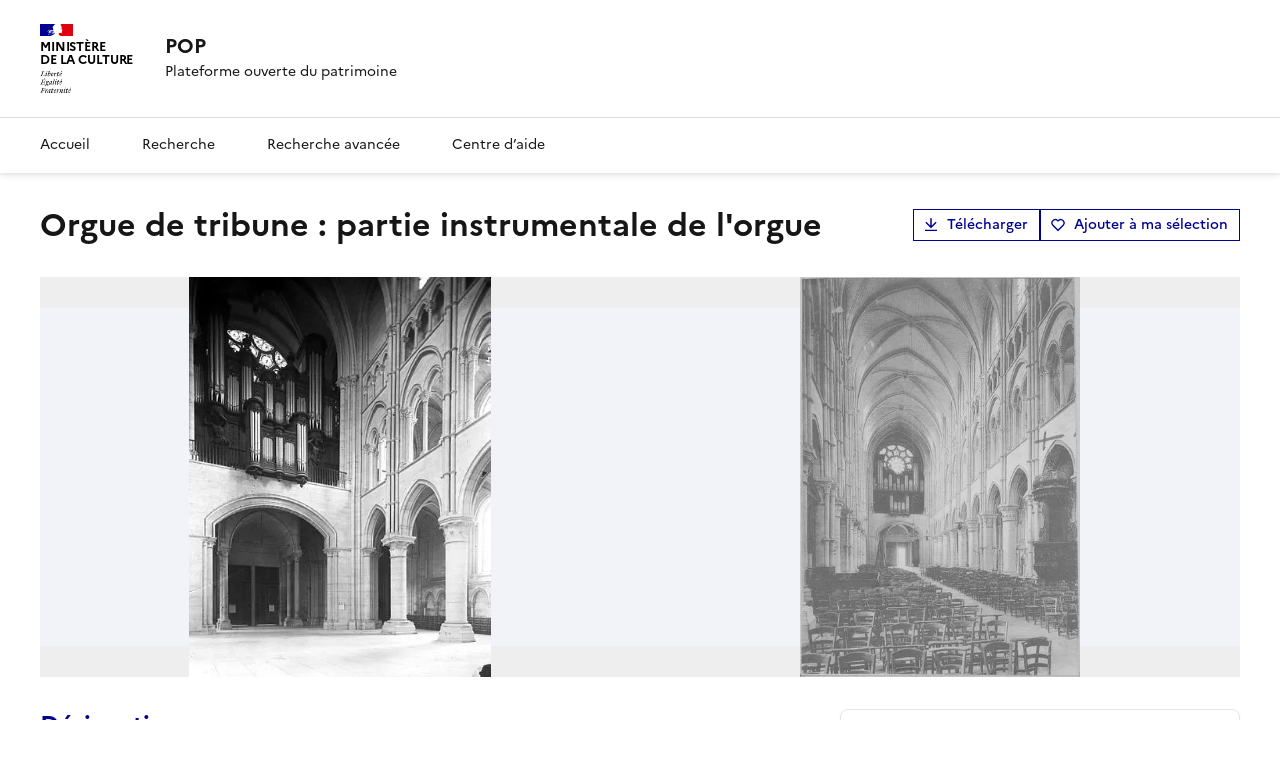

--- FILE ---
content_type: application/javascript; charset=UTF-8
request_url: https://pop.culture.gouv.fr/_next/static/chunks/app/global-error-0b4e7560efe1096c.js
body_size: 138
content:
try{let e="undefined"!=typeof window?window:"undefined"!=typeof global?global:"undefined"!=typeof globalThis?globalThis:"undefined"!=typeof self?self:{},n=(new e.Error).stack;n&&(e._sentryDebugIds=e._sentryDebugIds||{},e._sentryDebugIds[n]="f05acc20-3e73-4503-9ae8-2613d338309e",e._sentryDebugIdIdentifier="sentry-dbid-f05acc20-3e73-4503-9ae8-2613d338309e")}catch(e){}(self.webpackChunk_N_E=self.webpackChunk_N_E||[]).push([[4219],{54062:(e,n,s)=>{"use strict";s.r(n),s.d(n,{default:()=>t});var r=s(95155),d=s(98010);function t(e){let{error:n}=e;return(0,r.jsxs)("main",{className:d.fr.cx("fr-container","fr-my-5w"),children:[(0,r.jsx)("h2",{children:"Oops"}),(0,r.jsx)("pre",{children:JSON.stringify(n,void 0,2)})]})}},68938:(e,n,s)=>{Promise.resolve().then(s.bind(s,54062))},98010:(e,n,s)=>{"use strict";s.d(n,{fr:()=>r.fr});var r=s(40152)}},e=>{e.O(0,[152,5313,8441,4444,7358],()=>e(e.s=68938)),_N_E=e.O()}]);